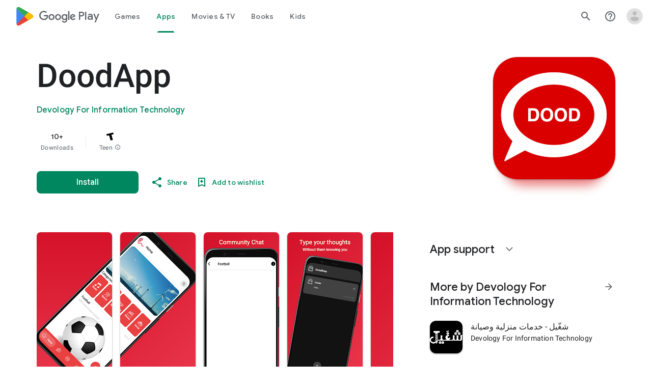

--- FILE ---
content_type: text/plain; charset=utf-8
request_url: https://play.google.com/play/log?format=json&authuser&proto_v2=true
body_size: -435
content:
["900000","1768870286368"]